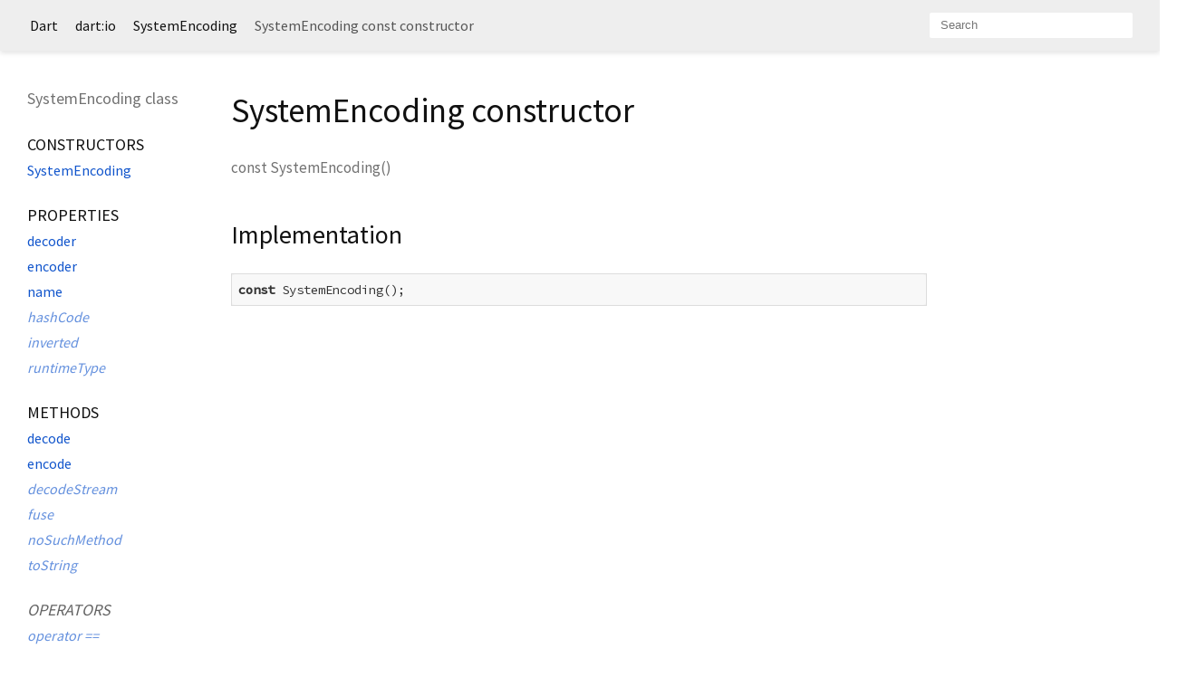

--- FILE ---
content_type: text/html
request_url: https://api.dart.dev/stable/2.0.0/dart-io/SystemEncoding/SystemEncoding.html
body_size: 1508
content:
<!DOCTYPE html>
<html lang="en">
<head>
  <meta charset="utf-8">
  <meta http-equiv="X-UA-Compatible" content="IE=edge">
  <meta name="viewport" content="width=device-width, initial-scale=1">
  <meta name="description" content="API docs for the SystemEncoding constructor from the Class SystemEncoding class from the dart:io library, for the Dart programming language.">
  <title>SystemEncoding constructor - SystemEncoding class - dart:io library - Dart API</title>
  <link rel="canonical" href="https://api.dart.dev/">
  <!-- required because all the links are pseudo-absolute -->
  <base href="../..">

  <link href="https://fonts.googleapis.com/css?family=Source+Code+Pro:500,400i,400,300|Source+Sans+Pro:400,300,700" rel="stylesheet">
  <link rel="stylesheet" href="static-assets/github.css">
  <link rel="stylesheet" href="static-assets/styles.css">
  <link rel="icon" href="static-assets/favicon.png">

<!-- Google tag (gtag.js) -->
<script async src="https://www.googletagmanager.com/gtag/js?id=G-VVQ8908SJ5"></script>
<script>
window.dataLayer = window.dataLayer || [];
function gtag(){dataLayer.push(arguments);}
gtag('js', new Date());

gtag('config', 'G-VVQ8908SJ5');
</script>
<link rel="preconnect" href="https://fonts.googleapis.com">
<link rel="preconnect" href="https://fonts.gstatic.com" crossorigin>
<link rel="preload" href="https://fonts.googleapis.com/css2?family=Google+Sans+Text:wght@400&family=Google+Sans:wght@500&display=swap" as="style">
<link rel="stylesheet" href="https://fonts.googleapis.com/css2?family=Google+Sans+Text:wght@400&family=Google+Sans:wght@500&display=swap">
<link rel="stylesheet" href="https://www.gstatic.com/glue/cookienotificationbar/cookienotificationbar.min.css">
</head>

<body>

<div id="overlay-under-drawer"></div>

<header id="title">
  <button id="sidenav-left-toggle" type="button">&nbsp;</button>
  <ol class="breadcrumbs gt-separated dark hidden-xs">
    <li><a href="index.html">Dart</a></li>
    <li><a href="dart-io/dart-io-library.html">dart:io</a></li>
    <li><a href="dart-io/SystemEncoding-class.html">SystemEncoding</a></li>
    <li class="self-crumb">SystemEncoding const constructor</li>
  </ol>
  <div class="self-name">SystemEncoding</div>
  <form class="search navbar-right" role="search">
    <input type="text" id="search-box" autocomplete="off" disabled class="form-control typeahead" placeholder="Loading search...">
  </form>
</header>

<main>

  <div class="col-xs-6 col-sm-3 col-md-2 sidebar sidebar-offcanvas-left">
    <h5>SystemEncoding class</h5>
    <ol>
      <li class="section-title"><a href="dart-io/SystemEncoding-class.html#constructors">Constructors</a></li>
      <li><a href="dart-io/SystemEncoding/SystemEncoding.html">SystemEncoding</a></li>
    
      <li class="section-title">
        <a href="dart-io/SystemEncoding-class.html#instance-properties">Properties</a>
      </li>
      <li><a href="dart-io/SystemEncoding/decoder.html">decoder</a></li>
      <li><a href="dart-io/SystemEncoding/encoder.html">encoder</a></li>
      <li><a href="dart-io/SystemEncoding/name.html">name</a></li>
      <li class="inherited"><a href="dart-core/Object/hashCode.html">hashCode</a></li>
      <li class="inherited"><a href="dart-convert/Codec/inverted.html">inverted</a></li>
      <li class="inherited"><a href="dart-core/Object/runtimeType.html">runtimeType</a></li>
    
      <li class="section-title"><a href="dart-io/SystemEncoding-class.html#instance-methods">Methods</a></li>
      <li><a href="dart-io/SystemEncoding/decode.html">decode</a></li>
      <li><a href="dart-io/SystemEncoding/encode.html">encode</a></li>
      <li class="inherited"><a href="dart-convert/Encoding/decodeStream.html">decodeStream</a></li>
      <li class="inherited"><a href="dart-convert/Codec/fuse.html">fuse</a></li>
      <li class="inherited"><a href="dart-core/Object/noSuchMethod.html">noSuchMethod</a></li>
      <li class="inherited"><a href="dart-core/Object/toString.html">toString</a></li>
    
      <li class="section-title inherited"><a href="dart-io/SystemEncoding-class.html#operators">Operators</a></li>
      <li class="inherited"><a href="dart-core/Object/operator_equals.html">operator ==</a></li>
    
    
    
    </ol>
  </div><!--/.sidebar-offcanvas-left-->

  <div class="col-xs-12 col-sm-9 col-md-8 main-content">
    <h1>SystemEncoding constructor</h1>

    <section class="multi-line-signature">
      const
      <span class="name ">SystemEncoding</span>(<wbr>)
    </section>

    
    <section class="summary source-code" id="source">
      <h2><span>Implementation</span> </h2>
      <pre class="language-dart"><code class="language-dart">const SystemEncoding();</code></pre>
    </section>

  </div> <!-- /.main-content -->

  <div class="col-xs-6 col-sm-6 col-md-2 sidebar sidebar-offcanvas-right">
  </div><!--/.sidebar-offcanvas-->

</main>

<footer>
  <span class="no-break">
    Dart
      2.0.0
  </span>
  <span class="glue-footer">
    <span class="no-break">
      | <a href="https://dart.dev/terms" title="Terms of use">Terms</a>
    </span>
    <span class="no-break">
      | <a href="https://policies.google.com/privacy" target="_blank" rel="noopener" title="Privacy policy" class="no-automatic-external">Privacy</a>
    </span>
    <span class="no-break">
      | <a href="https://dart.dev/security" title="Security philosophy and practices">Security</a>
    </span>

    <div class="copyright" style="font-size: 0.9em; color: darkgrey; margin-top: 0.5em;">
      Except as otherwise noted, this site is licensed under a
      <a style="color: darkgrey;" href="https://creativecommons.org/licenses/by/4.0/">
        Creative Commons Attribution 4.0 International License</a>
      and code samples are licensed under the
      <a style="color: darkgrey;" href="https://opensource.org/licenses/BSD-3-Clause" class="no-automatic-external">
        3-Clause BSD License</a>
    </div>
  </span>
</footer>

<script src="https://ajax.googleapis.com/ajax/libs/jquery/3.2.1/jquery.min.js"></script>
<script src="static-assets/typeahead.bundle.min.js"></script>
<script src="static-assets/highlight.pack.js"></script>
<script src="static-assets/URI.js"></script>
<script src="static-assets/script.js"></script>








<button aria-hidden="true" class="glue-footer__link glue-cookie-notification-bar-control">
  Cookies management controls
</button>
<script src="https://www.gstatic.com/glue/cookienotificationbar/cookienotificationbar.min.js" data-glue-cookie-notification-bar-category="2B">
</script>
    </body></html>

--- FILE ---
content_type: text/javascript
request_url: https://api.dart.dev/stable/2.0.0/static-assets/script.js
body_size: 1086
content:

function initSideNav() {
  var leftNavToggle = document.getElementById('sidenav-left-toggle');
  var leftDrawer = document.querySelector('.sidebar-offcanvas-left');
  var overlay = document.getElementById('overlay-under-drawer');

  function toggleBoth() {
    if (leftDrawer) {
      leftDrawer.classList.toggle('active');
    }

    if (overlay) {
      overlay.classList.toggle('active');
    }
  }

  if (overlay) {
    overlay.addEventListener('click', function(e) {
      toggleBoth();
    });
  }

  if (leftNavToggle) {
    leftNavToggle.addEventListener('click', function(e) {
      toggleBoth();
    });
  }
}

function initSearch() {
  var searchIndex;  // the JSON data

  var weights = {
    'library' : 2,
    'class' : 2,
    'typedef' : 3,
    'method' : 4,
    'accessor' : 4,
    'operator' : 4,
    'property' : 4,
    'constructor' : 4
  };

  function findMatches(q) {
    var allMatches = []; // list of matches

    function score(element, num) {
      num -= element.overriddenDepth * 10;
      var weightFactor = weights[element.type] || 4;
      return {e: element, score: (num / weightFactor) >> 0};
    }

    $.each(searchIndex, function(i, element) {
      // TODO: prefer matches in the current library
      // TODO: help prefer a named constructor

      var lowerName = element.name.toLowerCase();
      var lowerQualifiedName = element.qualifiedName.toLowerCase();
      var lowerQ = q.toLowerCase();
      var previousMatchCount = allMatches.length;

      if (element.name === q || element.qualifiedName === q) {
        // exact match, maximum score
        allMatches.push(score(element, 2000));
      } else if (element.name === 'dart:'+q) {
        // exact match for a dart: library
        allMatches.push(score(element, 2000));
      } else if (lowerName === 'dart:'+lowerQ) {
        // case-insensitive match for a dart: library
        allMatches.push(score(element, 1800));
      } else if (lowerName === lowerQ || lowerQualifiedName === lowerQ) {
        // case-insensitive exact match
        allMatches.push(score(element, 1700));
      }

      // only care about exact matches if length is 2 or less
      // and only continue if we didn't find a match above
      if (q.length <= 2 || previousMatchCount < allMatches.length) return;

      if (element.name.indexOf(q) === 0 || element.qualifiedName.indexOf(q) === 0) {
        // starts with
        allMatches.push(score(element, 750));
      } else if (lowerName.indexOf(lowerQ) === 0 || lowerQualifiedName.indexOf(lowerQ) === 0) {
        // case-insensitive starts with
        allMatches.push(score(element, 650));
      } else if (element.name.indexOf(q) >= 0 || element.qualifiedName.indexOf(q) >= 0) {
        // contains
        allMatches.push(score(element, 500));
      } else if (lowerName.indexOf(lowerQ) >= 0 || lowerQualifiedName.indexOf(lowerQ) >= 0) {
        // case insensitive contains
        allMatches.push(score(element, 400));
      }
    });

    allMatches.sort(function(a, b) {
      var x = b.score - a.score;
      if (x === 0) {
        // tie-breaker: shorter name wins
        return a.e.name.length - b.e.name.length;
      } else {
        return x;
      }
    });

    var sortedMatches = [];
    for (var i = 0; i < allMatches.length; i++) {
      sortedMatches.push(allMatches[i].e);
    }

    return sortedMatches;
  };

  function initTypeahead() {
    var search = new URI().query(true)["search"];
    if (search) {
      var matches = findMatches(search);
      if (matches.length != 0) {
        window.location = matches[0].href;
        return;
      }
    }

    $('#search-box').prop('disabled', false);
    $('#search-box').prop('placeholder', 'Search');
    $(document).keypress(function(event) {
      if (event.which == 47 /* / */) {
        event.preventDefault();
        $('#search-box').focus();
      }
    });

    $('#search-box.typeahead').typeahead({
      hint: true,
      highlight: true,
      minLength: 1
    },
    {
      name: 'elements',
      limit: 10,
      source: function(q, cb) { cb(findMatches(q)); },
      display: function(element) { return element.name; },
      templates: {
        suggestion: function(match) {
          return [
            '<div data-href="' + match.href + '">',
              match.name,
              ' ',
              match.type.toLowerCase(),
              (match.enclosedBy ? [
              '<div class="search-from-lib">from ',
              match.enclosedBy.name,
              '</div>'].join('') : ''),
            '</div>'
          ].join('');
        }
      }
    });

    var typeaheadElement = $('#search-box.typeahead');
    var typeaheadElementParent = typeaheadElement.parent();
    var selectedSuggestion;

    typeaheadElement.on("keydown", function (e) {
      if (e.keyCode === 13) { // Enter
        if (selectedSuggestion == null) {
          var suggestion = typeaheadElementParent.find(".tt-suggestion.tt-selectable:eq(0)");
          if (suggestion.length > 0) {
            var href = suggestion.data("href");
            if (href != null) {
              window.location = href;
            }
          }
        }
      }
    });

    typeaheadElement.bind('typeahead:select', function(ev, suggestion) {
        selectedSuggestion = suggestion;
        window.location = suggestion.href;
    });
  }

  var jsonReq = new XMLHttpRequest();
  jsonReq.open('GET', 'index.json', true);
  jsonReq.addEventListener('load', function() {
    searchIndex = JSON.parse(jsonReq.responseText);
    initTypeahead();
  });
  jsonReq.addEventListener('error', function() {
    $('#search-box').prop('placeholder', 'Error loading search index');
  });
  jsonReq.send();
}

document.addEventListener("DOMContentLoaded", function() {
  hljs.initHighlightingOnLoad();
  initSideNav();
  initSearch();
});
